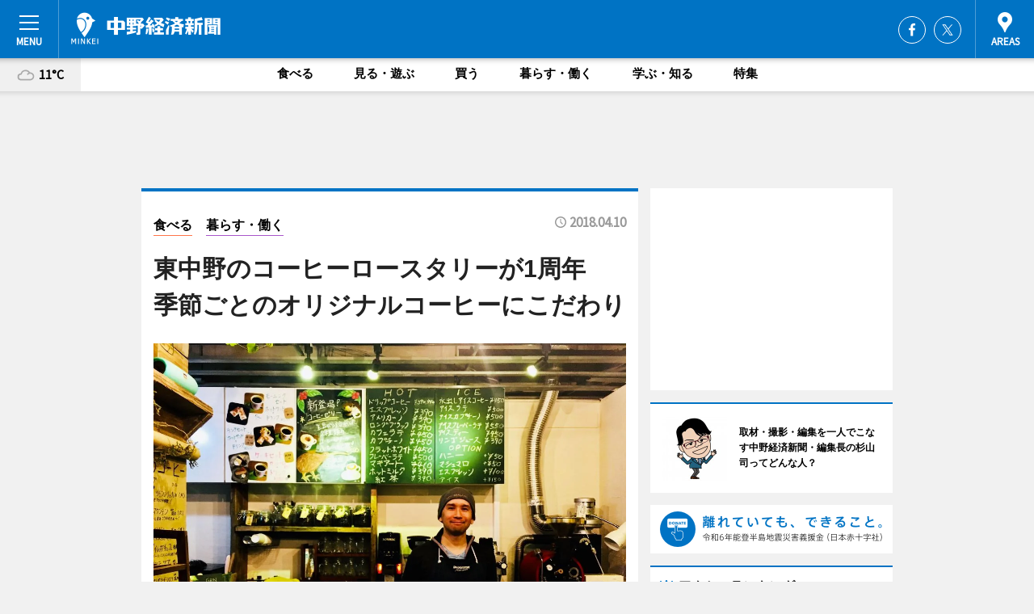

--- FILE ---
content_type: text/html; charset=utf-8
request_url: https://nakano.keizai.biz/headline/1397/
body_size: 67953
content:
<!DOCTYPE HTML>
<html>
<head>
<meta http-equiv="Content-Type" content="text/html; charset=utf-8">
<meta name="viewport" content="width=device-width,initial-scale=1,minimum-scale=1,maximum-scale=1,user-scalable=no">
<title>東中野のコーヒーロースタリーが1周年　季節ごとのオリジナルコーヒーにこだわり - 中野経済新聞</title>

<meta name="keywords" content="中野,中野区,経済,新聞,ニュース,カルチャー">
<meta name="description" content="JR東中野駅北側線路沿いのコーヒー専門店「ITSUKI Coffee Roastery（イツキ・コーヒー・ロースタリー）」（中野区東中野4、TEL 03-5937-5757）が4月10日、オープン1周年を迎えた。">
<meta property="fb:app_id" content="446939398722700">
<meta property="fb:admins" content="100001334499453">
<meta property="og:site_name" content="中野経済新聞">
<meta property="og:locale" content="ja_JP">
<meta property="og:type" content="article">
<meta name="twitter:card" content="summary_large_image">
<meta name="twitter:site" content="@minkei">
<meta property="og:title" content="東中野のコーヒーロースタリーが1周年　季節ごとのオリジナルコーヒーにこだわり">
<meta name="twitter:title" content="東中野のコーヒーロースタリーが1周年　季節ごとのオリジナルコーヒーにこだわり">
<link rel="canonical" href="https://nakano.keizai.biz/headline/1397/">
<meta property="og:url" content="https://nakano.keizai.biz/headline/1397/">
<meta name="twitter:url" content="https://nakano.keizai.biz/headline/1397/">
<meta property="og:description" content="JR東中野駅北側線路沿いのコーヒー専門店「ITSUKI Coffee Roastery（イツキ・コーヒー・ロースタリー）」（中野区東中野4、TEL 03-5937-5757）が4月10日、オープン1周年を迎えた。">
<meta name="twitter:description" content="JR東中野駅北側線路沿いのコーヒー専門店「ITSUKI Coffee Roastery（イツキ・コーヒー・ロースタリー）」（中野区東中野4、TEL 03-5937-5757）が4月10日、オープン1周年を迎えた。">
<meta property="og:image" content="https://images.keizai.biz/nakano_keizai/headline/1523310869_photo.jpg">
<meta name="twitter:image" content="https://images.keizai.biz/nakano_keizai/headline/1523310869_photo.jpg">
<link href="https://images.keizai.biz/favicon.ico" rel="shortcut icon">
<link href="https://ex.keizai.biz/common.8.3.0/css.1.0.6/common.min.css?1770036984" rel="stylesheet" type="text/css">
<link href="https://ex.keizai.biz/common.8.3.0/css.1.0.6/single.min.css?1770036984" rel="stylesheet" type="text/css">
<link href="https://nakano.keizai.biz/css/style.css" rel="stylesheet" type="text/css">
<link href="https://ex.keizai.biz/common.8.3.0/css.1.0.6/all.min.css" rel="stylesheet" type="text/css">
<link href="https://fonts.googleapis.com/css?family=Source+Sans+Pro" rel="stylesheet">
<link href="https://cdn.jsdelivr.net/npm/yakuhanjp@3.0.0/dist/css/yakuhanjp.min.css" rel=”preload” as="stylesheet" type="text/css">
<link href="https://ex.keizai.biz/common.8.3.0/css.1.0.6/print.min.css" media="print" rel="stylesheet" type="text/css">
<script>
var microadCompass = microadCompass || {};
microadCompass.queue = microadCompass.queue || [];
</script>
<script charset="UTF-8" src="//j.microad.net/js/compass.js" onload="new microadCompass.AdInitializer().initialize();" async></script>
<script type="text/javascript">
var PWT={};
var pbjs = pbjs || {};
pbjs.que = pbjs.que || [];
var googletag = googletag || {};
googletag.cmd = googletag.cmd || [];
var gptRan = false;
PWT.jsLoaded = function(){
    if(!location.hostname.match(/proxypy.org|printwhatyoulike.com/)){
        loadGPT();
    }
};
var loadGPT = function(){
    if (!gptRan) {
        gptRan = true;
        var gads = document.createElement('script');
        var useSSL = 'https:' == document.location.protocol;
        gads.src = (useSSL ? 'https:' : 'http:') + '//securepubads.g.doubleclick.net/tag/js/gpt.js';
        gads.async = true;
        var node = document.getElementsByTagName('script')[0];
        node.parentNode.insertBefore(gads, node);
        var pbjsEl = document.createElement("script");
        pbjsEl.type = "text/javascript";
        pbjsEl.src = "https://anymind360.com/js/2131/ats.js";
        var pbjsTargetEl = document.getElementsByTagName("head")[0];
        pbjsTargetEl.insertBefore(pbjsEl, pbjsTargetEl.firstChild);
    }
};
setTimeout(loadGPT, 500);
</script>
<script type="text/javascript">
(function() {
var purl = window.location.href;
var url = '//ads.pubmatic.com/AdServer/js/pwt/157255/3019';
var profileVersionId = '';
if(purl.indexOf('pwtv=')>0){
    var regexp = /pwtv=(.*?)(&|$)/g;
    var matches = regexp.exec(purl);
    if(matches.length >= 2 && matches[1].length > 0){
    profileVersionId = '/'+matches[1];
    }
}
var wtads = document.createElement('script');
wtads.async = true;
wtads.type = 'text/javascript';
wtads.src = url+profileVersionId+'/pwt.js';
var node = document.getElementsByTagName('script')[0];
node.parentNode.insertBefore(wtads, node);
})();
</script>
<script>
window.gamProcessed = false;
window.gamFailSafeTimeout = 5e3;
window.reqGam = function () {
    if (!window.gamProcessed) {
        window.gamProcessed = true;
        googletag.cmd.push(function () {
            googletag.pubads().refresh();
        });
    }
};
setTimeout(function () {
    window.reqGam();
}, window.gamFailSafeTimeout);
var googletag = googletag || {};
googletag.cmd = googletag.cmd || [];
googletag.cmd.push(function(){
let issp = false;
let hbSlots = new Array();
let amznSlots = new Array();
const ua = window.navigator.userAgent.toLowerCase();
if (ua.indexOf('iphone') > 0 || ua.indexOf('ipod') > 0 || ua.indexOf('android') > 0 && ua.indexOf('mobile') > 0) {
    issp = true;
}
if (issp === true) {
    amznSlots.push(googletag.defineSlot('/159334285/sp_nakano_header_1st', [[320, 100], [320, 50]], 'div-gpt-ad-1576055139196-0').addService(googletag.pubads()));
    hbSlots.push(googletag.defineSlot('/159334285/sp_nakano_list_1st', [[336, 280], [300, 250], [320, 100], [320, 50], [200, 200], 'fluid'], 'div-gpt-ad-1580717788210-0').addService(googletag.pubads()));
    hbSlots.push(googletag.defineSlot('/159334285/sp_nakano_inarticle', ['fluid', [300, 250], [336, 280], [320, 180], [1, 1]], 'div-gpt-ad-1576055195029-0').addService(googletag.pubads()));
    hbSlots.push(googletag.defineSlot('/159334285/sp_nakano_footer_1st', ['fluid', [300, 250], [336, 280], [320, 100], [320, 50], [200, 200]], 'div-gpt-ad-1576055033248-0').addService(googletag.pubads()));
    hbSlots.push(googletag.defineSlot('/159334285/sp_nakano_footer_2nd', [[300, 250], 'fluid', [336, 280], [320, 180], [320, 100], [320, 50], [200, 200]], 'div-gpt-ad-1576037774006-0').addService(googletag.pubads()));
    hbSlots.push(googletag.defineSlot('/159334285/sp_nakano_footer_3rd', [[300, 250], [336, 280], [320, 100], [320, 50], [200, 200], 'fluid'], 'div-gpt-ad-1576055085577-0').addService(googletag.pubads()));
    hbSlots.push(googletag.defineSlot('/159334285/sp_nakano_overlay', [320, 50], 'div-gpt-ad-1584427815478-0').addService(googletag.pubads()));
    hbSlots.push(googletag.defineSlot('/159334285/sp_nakano_infeed_1st', ['fluid', [320, 100], [300, 100]], 'div-gpt-ad-1580370696425-0').addService(googletag.pubads()));
    hbSlots.push(googletag.defineSlot('/159334285/sp_nakano_infeed_2st', [[300, 100], 'fluid', [320, 100]], 'div-gpt-ad-1580370846543-0').addService(googletag.pubads()));
    hbSlots.push(googletag.defineSlot('/159334285/sp_nakano_infeed_3rd', [[300, 100], 'fluid', [320, 100]], 'div-gpt-ad-1580370937978-0').addService(googletag.pubads()));
} else {
    amznSlots.push(googletag.defineSlot('/159334285/pc_nakano_header_1st', [[728, 90], [750, 100], [970, 90]], 'div-gpt-ad-1576054393576-0').addService(googletag.pubads()));
    amznSlots.push(googletag.defineSlot('/159334285/pc_nakano_right_1st', ['fluid', [300, 250]], 'div-gpt-ad-1576054711791-0').addService(googletag.pubads()));
    hbSlots.push(googletag.defineSlot('/159334285/pc_nakano_right_2nd', ['fluid', [300, 250], [200, 200]], 'div-gpt-ad-1576054772252-0').addService(googletag.pubads()));
    hbSlots.push(googletag.defineSlot('/159334285/pc_nakano_inarticle', ['fluid', [300, 250], [336, 280]], 'div-gpt-ad-1576054895453-0').addService(googletag.pubads()));
    hbSlots.push(googletag.defineSlot('/159334285/pc_nakano_right_3rd', [[300, 250], 'fluid', [300, 600], [160, 600], [200, 200]], 'div-gpt-ad-1576054833870-0').addService(googletag.pubads()));
    amznSlots.push(googletag.defineSlot('/159334285/pc_nakano_left_1st', ['fluid', [300, 250]], 'div-gpt-ad-1576037145616-0'). addService(googletag.pubads()));
    hbSlots.push(googletag.defineSlot('/159334285/pc_nakano_infeed_1st', ['fluid'], 'div-gpt-ad-1580370696425-0').addService(googletag.pubads()));
    hbSlots.push(googletag.defineSlot('/159334285/pc_nakano_infeed_2st', ['fluid'], 'div-gpt-ad-1580370846543-0').addService(googletag.pubads()));
    hbSlots.push(googletag.defineSlot('/159334285/pc_nakano_infeed_3rd', ['fluid'], 'div-gpt-ad-1580370937978-0').addService(googletag.pubads()));
}

const interstitialSlot = googletag.defineOutOfPageSlot('/159334285/nakano_interstitial', googletag.enums.OutOfPageFormat.INTERSTITIAL);
if (interstitialSlot) amznSlots.push(interstitialSlot.addService(googletag.pubads()));
if (!googletag.pubads().isInitialLoadDisabled()) {
    googletag.pubads().disableInitialLoad();
}
googletag.pubads().enableSingleRequest();
googletag.pubads().collapseEmptyDivs();
googletag.enableServices();
googletag.pubads().refresh(amznSlots);
googletag.pubads().addEventListener('slotRequested', function(event) {
var elemId = event.slot.getSlotElementId();
for (var i = 0; i < hbSlots.length; i++) {
    if (hbSlots[i].getSlotElementId() == elemId) {
        window.gamProcessed = true;
    }
}
});
});
</script>
<script async src="//pagead2.googlesyndication.com/pagead/js/adsbygoogle.js"></script>
<script src="https://cdn.gmossp-sp.jp/ads/receiver.js"></script>
<script type="text/javascript">
window._taboola = window._taboola || [];
_taboola.push({article:'auto'});
! function(e, f, u, i) {
if (!document.getElementById(i)) {
e.async = 1;
e.src = u;
e.id = i;
f.parentNode.insertBefore(e, f);
}
}(document.createElement('script'),
document.getElementsByTagName('script')[0],
'//cdn.taboola.com/libtrc/minkeijapan-network/loader.js',
'tb_loader_script');
if (window.performance && typeof window.performance.mark == 'function')
{window.performance.mark('tbl_ic');}
</script>
</head>
<body>

<div id="wrap">
<div id="header">
<div class="inner">
<div id="menuBtn"><span></span></div>
<h1 class="logo"><a href="https://nakano.keizai.biz/">中野経済新聞</a></h1>
<div id="areasBtn"><span></span></div>
<ul class="sns">
<li class="fb"><a href="https://www.facebook.com/nakanokeizai" target="_blank">Facebook</a></li><li class="tw"><a href="https://twitter.com/nakanokeizai" target="_blank">Twitter</a></li></ul>
</div>
</div>
<div id="gNavi">
<div id="weather"><a href="https://nakano.keizai.biz/weather/"><img src="https://images.keizai.biz/img/weather/200.svg" alt=""><span>11°C</span></a></div>
<div class="link">
<ul>
<li><a href="https://nakano.keizai.biz/gourmet/archives/1/">食べる</a></li>
<li><a href="https://nakano.keizai.biz/play/archives/1/">見る・遊ぶ</a></li>
<li><a href="https://nakano.keizai.biz/shopping/archives/1/">買う</a></li>
<li><a href="https://nakano.keizai.biz/life/archives/1/">暮らす・働く</a></li>
<li><a href="https://nakano.keizai.biz/study/archives/1/">学ぶ・知る</a></li>
<li><a href="https://nakano.keizai.biz/special/archives/1/">特集</a></li>
</ul>
</div>
</div>
<div id="topBnr">
<script>
const spw = 430;
const hbnr = document.createElement('div');
const cbnr = document.createElement('div');
if (screen.width <= spw) {
    hbnr.classList.add("bnrW320");
    cbnr.setAttribute('id', 'div-gpt-ad-1576055139196-0');
} else {
    hbnr.classList.add("bnrWPC");
    cbnr.setAttribute('id', 'div-gpt-ad-1576054393576-0');
}
hbnr.appendChild(cbnr);
document.currentScript.parentNode.appendChild(hbnr);
if (screen.width <= spw) {
    googletag.cmd.push(function() { googletag.display('div-gpt-ad-1576055139196-0'); });
} else {
    googletag.cmd.push(function() { googletag.display('div-gpt-ad-1576054393576-0'); });
}
</script>
</div>

<div id="container">
<div class="contents" id="topBox">
<div class="box">
<div class="ttl">
<span class="gourmet"><a href="https://nakano.keizai.biz/gourmet/archives/1/">食べる</a></span>
<span class="life"><a href="https://nakano.keizai.biz/life/archives/1/">暮らす・働く</a></span>
<time>2018.04.10</time>
<h1>東中野のコーヒーロースタリーが1周年　季節ごとのオリジナルコーヒーにこだわり</h1>
</div>
<div class="main">
<img src="https://images.keizai.biz/nakano_keizai/headline/1523310869_photo.jpg" alt="店主の阿部正樹さんと店内">
<h2>店主の阿部正樹さんと店内</h2>
</div>
<div class="gallery">
<ul>
<li>
<a href="https://nakano.keizai.biz/photoflash/2612/"><img src="https://images.keizai.biz/nakano_keizai/photonews/1523310643.jpg" alt=""></a>
</li>
</ul>
</div>
<script>var _puri = "https://nakano.keizai.biz/headline/1397/";</script>
<div class="snsArea">
<ul>
<li class="fb"><a href="https://www.facebook.com/share.php?u=https://nakano.keizai.biz/headline/1397/" class="popup" target="_blank"></a><span id="fb_count"><p id="fb_count_num">64</p></span></li>
<li class="tw"><a href="https://twitter.com/intent/tweet?url=https://nakano.keizai.biz/headline/1397/&text=東中野のコーヒーロースタリーが1周年　季節ごとのオリジナルコーヒーにこだわり" class="popup" target="_blank"></a></li>
<li class="line"><a href="https://line.me/R/msg/text/?%E6%9D%B1%E4%B8%AD%E9%87%8E%E3%81%AE%E3%82%B3%E3%83%BC%E3%83%92%E3%83%BC%E3%83%AD%E3%83%BC%E3%82%B9%E3%82%BF%E3%83%AA%E3%83%BC%E3%81%8C1%E5%91%A8%E5%B9%B4%E3%80%80%E5%AD%A3%E7%AF%80%E3%81%94%E3%81%A8%E3%81%AE%E3%82%AA%E3%83%AA%E3%82%B8%E3%83%8A%E3%83%AB%E3%82%B3%E3%83%BC%E3%83%92%E3%83%BC%E3%81%AB%E3%81%93%E3%81%A0%E3%82%8F%E3%82%8A%0d%0ahttps%3A%2F%2Fnakano.keizai.biz%2Fheadline%2F1397%2F" class="popup" target="_blank"></a></li>
<li class="htn"><a href="http://b.hatena.ne.jp/entry/https://nakano.keizai.biz/headline/1397/" target="_blank"></a><span id="htn_count">&nbsp;</span></li>
</ul>
</div>
<div class="txt">
<div class="img">
<p>　JR東中野駅北側線路沿いのコーヒー専門店「ITSUKI Coffee Roastery（イツキ・コーヒー・ロースタリー）」（中野区東中野4、TEL <a href="tel:0359375757">03-5937-5757</a>）が4月10日、オープン1周年を迎えた。</p>
<p><a href="https://nakano.keizai.biz/photoflash/2612/" class="photo">（関連フォト）店舗外観</a></p>
<div class="bnr">
<script>
const _bnr = document.createElement('div');
if (screen.width <= spw) {
  _bnr.setAttribute('id', 'div-gpt-ad-1576055195029-0');
} else {
  _bnr.setAttribute('id', 'div-gpt-ad-1576054895453-0');
}
document.currentScript.parentNode.appendChild(_bnr);
if (screen.width <= spw) {
  googletag.cmd.push(function() { googletag.display('div-gpt-ad-1576055195029-0'); });
} else {
  googletag.cmd.push(function() { googletag.display('div-gpt-ad-1576054895453-0'); });
}
</script>
<span>［広告］</span></div>
<p>　焙煎（ばいせん）機で豆を焙煎してコーヒーを提供する同店。店主の阿部正樹さんは「直接お客さまのほっとする姿を見渡せるくらいの自分の店をいつか持ちたいと思っていた。本当に小さな店だが、自分の目が行き届くサイズにこだわった」という。席数は、カウンター5席、テーブル6席。コーヒー生豆はエチオピア、グアテマラ、コロンビア、ケニア、タンザニア、インドネシアなどから仕入れる。</p>
<p>　コーヒーメニューは、「ドリップコーヒー」（390円）、「カフェラテ」「カプチーノ」「水だしアイスコーヒー」（以上450円）などの定番メニューのほか、「さくらのラテ」「ティラミスラテ」（以上580円）など季節にあったコーヒーも提供する。「コーヒー豆の種類はたくさんあって、好みも人それぞれ。一人ずつ好みの味を聞き、その人に合ったコーヒーを提案することを心掛けている」と阿部さん。そのほかのドリンクメニューは「紅茶」（390円）や「フラットホワイト」（450円）など。</p>
<p>　フードニューは、定番メニューの「ホットサンド」（300円～350円）や「パウンドケーキ」（190円）のほか、「カレードリア」（700円）や「コーヒーゼリー」（580円）なども用意する。</p>
<p>　阿部さんは「屋号にあるITSUKI（＝樹）に寄り添うフクロウのように、地域のお客さまが落ち着いてコーヒーを味わえるような場づくりを目指していく。季節感を味わえるようなメニュー作りも意識している。この場所で英気を養って、次のアクションを起こす活力になれば」と話す。「地域のお花屋さんとコラボしたイベント、音楽イベントなども行っていて、これからさらに地域のつながりづくりや活性化にも尽力していきたい」とも。</p>
<p>　開店時間は8時～20時（土曜・日曜・祝日は9時～19時）。木曜定休。</p>
</div>
</div>
<ul class="btnList article">
<li class="send"><a href="https://nakano.keizai.biz/mapnews/1397/">地図を見る</a></li>
</ul>
</div>
<div class="box">
<ul class="thumb related">
<li class="link"><div class="sdbox"><a href="https://twitter.com/itsukicoffee" target="_blank" class="win">「ITSUKI Coffee Roastery」twitter</a></div></li>
<li class="gourmet">
<a href="https://nakano.keizai.biz/headline/1383/">
<div class="img"><img src="https://images.keizai.biz/nakano_keizai/thumbnail/1521151030_mini.jpg" alt=""></div>
<div class="relbox">
<span>食べる</span>
<h3>東中野に洋風居酒屋 豚肉料理中心に、自家製ソーセージや臓物煮込みも（中野経済新聞）</h3>
</div>
</a>
</li>
</ul>
<ul class="thumb related nb">
<li class="gourmet">
<a href="https://nakano.keizai.biz/headline/1373/">
<div class="img"><img src="https://images.keizai.biz/nakano_keizai/thumbnail/1519893259_mini.jpg" alt=""></div>
<div class="relbox">
<span>食べる</span>
<h3>東中野にそうめん居酒屋新店 「半田」「三輪」など日本各地の手延べそうめん売りに（中野経済新聞）</h3>
</div>
</a>
</li>
<li class="play">
<a href="https://nakano.keizai.biz/headline/1363/">
<div class="img"><img src="https://images.keizai.biz/nakano_keizai/thumbnail/1518733013_mini.jpg" alt=""></div>
<div class="relbox">
<span>見る・遊ぶ</span>
<h3>ポレポレ東中野で木村文洋監督映画「息衝く」上映 過去作品特別上映ウイークも（中野経済新聞）</h3>
</div>
</a>
</li>
</ul>
<ul class="thumb related nb">
<li class="gourmet">
<a href="https://nakano.keizai.biz/headline/1361/">
<div class="img"><img src="https://images.keizai.biz/nakano_keizai/thumbnail/1518532535_mini.jpg" alt=""></div>
<div class="relbox">
<span>食べる</span>
<h3>落合駅近くのラーメン店「人間ばんざい」が1周年 研究重ねた「にぼしみそ」に自信（中野経済新聞）</h3>
</div>
</a>
</li>
</ul>
<ul class="snsList">
<li>
<a href="https://twitter.com/share" class="twitter-share-button popup" data-url="https://nakano.keizai.biz/headline/1397/" data-text="東中野のコーヒーロースタリーが1周年　季節ごとのオリジナルコーヒーにこだわり" data-lang="ja"></a><script>!function(d,s,id){var js,fjs=d.getElementsByTagName(s)[0],p='https';if(!d.getElementById(id)){js=d.createElement(s);js.id=id;js.src=p+'://platform.twitter.com/widgets.js';fjs.parentNode.insertBefore(js,fjs);}}(document, 'script', 'twitter-wjs');</script>
</li>
<li>
<div id="fb-root"></div>
<script async defer crossorigin="anonymous" src="https://connect.facebook.net/ja_JP/sdk.js#xfbml=1&version=v9.0&appId=446939398722700&autoLogAppEvents=1" nonce="mlP5kZZA"></script>
<div class="fb-share-button" data-href="https://nakano.keizai.biz/headline/1397/" data-layout="button_count" data-size="small"><a target="_blank" href="https://www.facebook.com/sharer/sharer.php?u=https%3A%2F%2Fnakano.keizai.biz%2Fheadline%2F1397%2F&amp;src=sdkpreparse" class="fb-xfbml-parse-ignore">シェア</a></div>
</li>
<li>
<div class="line-it-button" data-lang="ja" data-type="share-a" data-url="https://nakano.keizai.biz/headline/1397/" style="display: none;"></div>
<script src="https://d.line-scdn.net/r/web/social-plugin/js/thirdparty/loader.min.js" async="async" defer="defer"></script>
</li>
<li>
<a href="http://b.hatena.ne.jp/entry/" class="hatena-bookmark-button" data-hatena-bookmark-layout="basic-label-counter" data-hatena-bookmark-lang="ja" data-hatena-bookmark-height="20" title="はてなブックマークに追加"><img src="https://b.st-hatena.com/images/entry-button/button-only@2x.png" alt="はてなブックマークに追加" width="20" height="20" style="border: none;" /></a><script type="text/javascript" src="https://b.st-hatena.com/js/bookmark_button.js" charset="utf-8" async="async"></script>
</li>
</ul>
<div class="pager">
<ul>
<li class="prev"><a href="https://nakano.keizai.biz/headline/1396/"><span>前の記事</span></a></li><li class="next"><a href="https://nakano.keizai.biz/headline/1398/"><span>次の記事</span></a></li></ul>
</div>
</div>
</div>
<div class="box" style="text-align: center;">
<div id="middleBnr" class="box bnr">
<script>
if (screen.width <= spw) {
    const _cMiddleBnr = document.createElement('div');
    _cMiddleBnr.setAttribute('id', 'div-gpt-ad-1580717788210-0');
    document.currentScript.parentNode.appendChild(_cMiddleBnr);
    googletag.cmd.push(function() { googletag.display('div-gpt-ad-1580717788210-0'); });
}
</script>

</div>
</div>
<div id="info">
<div id="category">

<div class="box special">
<div class="ttl"><h2>特集</h2></div>
<ul class="thumbB">
<li>
<a href="https://nakano.keizai.biz/column/2/">
<div class="img"><img class="lazy" src="https://images.keizai.biz/img/extras/noimage.png" data-src="https://nakano.keizai.biz/img/column/1419597286/1419597808index.jpg" alt="ブシロード木谷社長「目指すはカードゲーム世界一」
　　※聞き手＝中野経済新聞編集長 杉山司"></div>
<div class="block">
<span>インタビュー</span>
<h3>ブシロード木谷社長「目指すはカードゲーム世界一」<br />
　　※聞き手＝中野経済新聞編集長 杉山司</h3>
</div>
</a>
</li>
</ul>
<div class="more"><a href="https://nakano.keizai.biz/special/archives/1/"><span>もっと見る</span></a></div>
</div>
<div class="box latestnews">
<div class="ttl"><h2>最新ニュース</h2></div>
<div class="thumbA">
<a href="https://nakano.keizai.biz/headline/3261/">
<div class="img">
<img src="https://images.keizai.biz/nakano_keizai/headline/1769981631_photo.jpg" alt="">
</div>
<span>食べる</span>
<h3>中野マルイのイベントスペースに期間限定「バレンタインマルシェ」</h3>
<p>中野駅南口の中野マルイ（中野区中野3）で1月30日、「バレンタインマルシェ」が始まった。</p>
</a>
</div>
<ul class="thumbC">
<li>
<a href="https://nakano.keizai.biz/headline/3260/">
<div class="img">
<img src="https://images.keizai.biz/nakano_keizai/thumbnail/1769720779_mini.jpg" alt="">
</div>
<div class="block">
<span>食べる</span><h3>中野区役所ソトニワで「キッチンカーフェス」　けん玉体験やクイズラリーも</h3>
</div>
</a>
</li>
<li>
<a href="https://nakano.keizai.biz/headline/3259/">
<div class="img">
<img src="https://images.keizai.biz/nakano_keizai/thumbnail/1769636860_mini.jpg" alt="">
</div>
<div class="block">
<span>見る・遊ぶ</span><h3>男性俳優だけの「劇団スタジオライフ」が「レッジと過ごした甘い夜」公演</h3>
</div>
</a>
</li>
<li>
<a href="https://nakano.keizai.biz/headline/3258/">
<div class="img">
<img src="https://images.keizai.biz/nakano_keizai/thumbnail/1769552044_mini.jpg" alt="">
</div>
<div class="block">
<span>食べる</span><h3>中野駅南口にチャーシュー丼専門店「チャ丼」　バーのランチ時間に別屋号で</h3>
</div>
</a>
</li>
<li>
<a href="https://nakano.keizai.biz/headline/3257/">
<div class="img">
<img src="https://images.keizai.biz/nakano_keizai/thumbnail/1769466620_mini.jpg" alt="">
</div>
<div class="block">
<span>学ぶ・知る</span><h3>中野区観光協会ホームページがリニューアル　キャッチコピーは「ブラナカ」</h3>
</div>
</a>
</li>
<li>
<a href="https://nakano.keizai.biz/headline/3256/">
<div class="img">
<img src="https://images.keizai.biz/nakano_keizai/thumbnail/1769379117_mini.jpg" alt="">
</div>
<div class="block">
<span>見る・遊ぶ</span><h3>中野駅南口・桃園稲荷前で「行灯祭」　あんどんや花手水、つきたて餅の販売も</h3>
</div>
</a>
</li>
<li id="_ads">
<div id='div-gpt-ad-1580370696425-0'>
<script>
googletag.cmd.push(function() { googletag.display('div-gpt-ad-1580370696425-0'); });
</script>
</div>
</li>

</ul>
<div class="more"><a href="https://nakano.keizai.biz/headline/archives/1/"><span>もっと見る</span></a></div>
</div>
<div class="box">
<div id="taboola-below-article-thumbnails"></div>
<script type="text/javascript">
window._taboola = window._taboola || [];
_taboola.push({
mode: 'thumbnails-a',
container: 'taboola-below-article-thumbnails',
placement: 'Below Article Thumbnails',
target_type: 'mix'
});
</script>
</div>
<div class="box gourmet">
<div class="ttl"><h2>食べる</h2></div>
<div class="thumbA">
<a href="https://nakano.keizai.biz/headline/3261/">
<div class="img"><img class="lazy" src="https://images.keizai.biz/img/extras/noimage.png" data-src="https://images.keizai.biz/nakano_keizai/headline/1769981631_photo.jpg" alt=""></div>
<span>食べる</span>
<h3>中野マルイのイベントスペースに期間限定「バレンタインマルシェ」</h3>
<p>中野駅南口の中野マルイ（中野区中野3）で1月30日、「バレンタインマルシェ」が始まった。</p>
</a>
</div>
<ul class="thumbC">
<li>
<a href="https://nakano.keizai.biz/headline/3260/">
<div class="img"><img class="lazy" src="https://images.keizai.biz/img/extras/noimage.png" data-src="https://images.keizai.biz/nakano_keizai/headline/1769720779.jpg" alt=""></div>
<div class="block">
<span>食べる</span>
<h3>中野区役所ソトニワで「キッチンカーフェス」　けん玉体験やクイズラリーも</h3>
</div>
</a>
</li>
<li>
<a href="https://nakano.keizai.biz/headline/3258/">
<div class="img"><img class="lazy" src="https://images.keizai.biz/img/extras/noimage.png" data-src="https://images.keizai.biz/nakano_keizai/headline/1769552044.jpg" alt=""></div>
<div class="block">
<span>食べる</span>
<h3>中野駅南口にチャーシュー丼専門店「チャ丼」　バーのランチ時間に別屋号で</h3>
</div>
</a>
</li>
<li>
<a href="https://nakano.keizai.biz/headline/3240/">
<div class="img"><img class="lazy" src="https://images.keizai.biz/img/extras/noimage.png" data-src="https://images.keizai.biz/nakano_keizai/headline/1766522138.jpg" alt=""></div>
<div class="block">
<span>食べる</span>
<h3>中野駅南口「中野五差路」近くに炭火焼き新店　「大人のたまり場」合言葉に</h3>
</div>
</a>
</li>
<li id="_ads15">
<div id='div-gpt-ad-1580370846543-0'>
<script>
googletag.cmd.push(function() { googletag.display('div-gpt-ad-1580370846543-0'); });
</script>
</div>
</li>

</ul>
<div class="more"><a href="https://nakano.keizai.biz/gourmet/archives/1/"><span>もっと見る</span></a></div>
</div>
<script>
if (screen.width <= spw) {
    const _bnr = document.createElement('div');
    const _cbnr = document.createElement('div');
    _bnr.classList.add('box', 'oauth', 'sp');
    _cbnr.setAttribute('id', 'div-gpt-ad-1580370696425-0');
    _bnr.appendChild(_cbnr);
    document.currentScript.parentNode.appendChild(_bnr);
    googletag.cmd.push(function() { googletag.display('div-gpt-ad-1580370696425-0'); });
}
</script>
<div class="box play">
<div class="ttl"><h2>見る・遊ぶ</h2></div>
<div class="thumbA">
<a href="https://nakano.keizai.biz/headline/3259/">
<div class="img"><img class="lazy" src="https://images.keizai.biz/img/extras/noimage.png" data-src="https://images.keizai.biz/nakano_keizai/headline/1769636860_photo.jpg" alt=""></div>
<span>見る・遊ぶ</span>
<h3>男性俳優だけの「劇団スタジオライフ」が「レッジと過ごした甘い夜」公演</h3>
<p>俳優が男性だけの劇団スタジオライフが2月5日から、本拠地「ウエストエンドスタジオ」（中野区新井5）で「My Night with Reg～レッジと過ごした甘い夜～」を上演する。</p>
</a>
</div>
<ul class="thumbC">
<li>
<a href="https://nakano.keizai.biz/headline/3256/">
<div class="img"><img class="lazy" src="https://images.keizai.biz/img/extras/noimage.png" data-src="https://images.keizai.biz/nakano_keizai/headline/1769379117.jpg" alt=""></div>
<div class="block">
<span>見る・遊ぶ</span>
<h3>中野駅南口・桃園稲荷前で「行灯祭」　あんどんや花手水、つきたて餅の販売も</h3>
</div>
</a>
</li>
<li>
<a href="https://nakano.keizai.biz/headline/3255/">
<div class="img"><img class="lazy" src="https://images.keizai.biz/img/extras/noimage.png" data-src="https://images.keizai.biz/nakano_keizai/headline/1769119376.jpg" alt=""></div>
<div class="block">
<span>見る・遊ぶ</span>
<h3>「じみへん」など東中野駅周辺のバー5店舗で合同音楽フェス　節目の10回目</h3>
</div>
</a>
</li>
<li>
<a href="https://nakano.keizai.biz/headline/3254/">
<div class="img"><img class="lazy" src="https://images.keizai.biz/img/extras/noimage.png" data-src="https://images.keizai.biz/nakano_keizai/headline/1769033402.jpg" alt=""></div>
<div class="block">
<span>見る・遊ぶ</span>
<h3>なかのユースオーケストラ「なかオケ」、中野区役所でお披露目コンサート</h3>
</div>
</a>
</li>
<li id="_ads25">
<div id='div-gpt-ad-1580370937978-0'>
<script>
googletag.cmd.push(function() { googletag.display('div-gpt-ad-1580370937978-0'); });
</script>
</div>
</li>

</ul>
<div class="more"><a href="https://nakano.keizai.biz/play/archives/1/"><span>もっと見る</span></a></div>
</div>
<script>
if (screen.width <= spw) {
    const _bnr = document.createElement('div');
    const _cbnr = document.createElement('div');
    _bnr.classList.add('rb', 'sp');
    _cbnr.setAttribute('id', 'div-gpt-ad-1576037774006-0');
    _bnr.appendChild(_cbnr);
    document.currentScript.parentNode.appendChild(_bnr);
    googletag.cmd.push(function() { googletag.display('div-gpt-ad-1576037774006-0'); });
}
</script>
<div class="box study">
<div class="ttl"><h2>学ぶ・知る</h2></div>
<div class="thumbA">
<a href="https://nakano.keizai.biz/headline/3257/">
<div class="img"><img class="lazy" src="https://images.keizai.biz/img/extras/noimage.png" data-src="https://images.keizai.biz/nakano_keizai/headline/1769466620_photo.jpg" alt=""></div>
<span>学ぶ・知る</span>
<h3>中野区観光協会ホームページがリニューアル　キャッチコピーは「ブラナカ」</h3>
<p>中野区観光協会の公式ホームページが1月19日にリニューアルオープンした。</p>
</a>
</div>
<ul class="thumbC">
<li>
<a href="https://nakano.keizai.biz/headline/3253/">
<div class="img"><img class="lazy" src="https://images.keizai.biz/img/extras/noimage.png" data-src="https://images.keizai.biz/nakano_keizai/headline/1768948397.jpg" alt=""></div>
<div class="block">
<span>学ぶ・知る</span>
<h3>なかのZEROで「平和のつどい」　コンサートや「平和の旅」報告会も</h3>
</div>
</a>
</li>
<li>
<a href="https://nakano.keizai.biz/headline/3250/">
<div class="img"><img class="lazy" src="https://images.keizai.biz/img/extras/noimage.png" data-src="https://images.keizai.biz/nakano_keizai/headline/1768513369.jpg" alt=""></div>
<div class="block">
<span>学ぶ・知る</span>
<h3>中野・ギャラリー冬青で浅井愼平さん作品展　写真やグラス作品など展示販売</h3>
</div>
</a>
</li>
<li>
<a href="https://nakano.keizai.biz/headline/3249/">
<div class="img"><img class="lazy" src="https://images.keizai.biz/img/extras/noimage.png" data-src="https://images.keizai.biz/nakano_keizai/headline/1768430934.jpg" alt=""></div>
<div class="block">
<span>学ぶ・知る</span>
<h3>中野駅周辺で街中アール・ブリュット展　コラボスイーツやアートラリー企画も</h3>
</div>
</a>
</li>
<li>
<a href="https://nakano.keizai.biz/headline/3248/">
<div class="img"><img class="lazy" src="https://images.keizai.biz/img/extras/noimage.png" data-src="https://images.keizai.biz/nakano_keizai/headline/1768341453.jpg" alt=""></div>
<div class="block">
<span>学ぶ・知る</span>
<h3>なかのZEROで新春能　小島英明さんの能「鶴亀」や野村萬斎さんの狂言も</h3>
</div>
</a>
</li>

</ul>
<div class="more"><a href="https://nakano.keizai.biz/study/archives/1/"><span>もっと見る</span></a></div>
</div>
<script>
if (screen.width <= spw) {
    const _bnr = document.createElement('div');
    const _cbnr = document.createElement('div');
    _bnr.classList.add('rb', 'sp', 'thd');
    _cbnr.setAttribute('id', 'div-gpt-ad-1576055085577-0');
    _bnr.appendChild(_cbnr);
    document.currentScript.parentNode.appendChild(_bnr);
    googletag.cmd.push(function() { googletag.display('div-gpt-ad-1576055085577-0'); });
}
</script>
<div class="box life hdSP">
<div class="ttl"><h2>暮らす・働く</h2></div>
<div class="thumbA">
<a href="https://nakano.keizai.biz/headline/3252/">
<div class="img"><img class="lazy" src="https://images.keizai.biz/img/extras/noimage.png" data-src="https://images.keizai.biz/nakano_keizai/headline/1768861540_photo.jpg" alt=""></div>
<span>暮らす・働く</span>
<h3>沼袋・セ木口画室で写真家・井岡今日子さんの「貴州省写真展と茶文化講座」</h3>
<p>写真家・井岡今日子さんの貴州省写真展と茶文化講座「時の流れ､貴州省新年の風」が1月19日、沼袋駅北側「禅定院」近くの「セ木口（せきぐち）画室」（中野区沼袋2）で始まった。</p>
</a>
</div>
<ul class="thumbC">
<li>
<a href="https://nakano.keizai.biz/headline/3251/">
<div class="img"><img class="lazy" src="https://images.keizai.biz/img/extras/noimage.png" data-src="https://images.keizai.biz/nakano_keizai/headline/1768773889.jpg" alt=""></div>
<div class="block">
<span>暮らす・働く</span>
<h3>中野区役所で「なかの地域活動フェスティバル」　21団体参加、ステージも</h3>
</div>
</a>
</li>
<li>
<a href="https://nakano.keizai.biz/headline/3247/">
<div class="img"><img class="lazy" src="https://images.keizai.biz/img/extras/noimage.png" data-src="https://images.keizai.biz/nakano_keizai/headline/1768255965.jpg" alt=""></div>
<div class="block">
<span>暮らす・働く</span>
<h3>なかのZEROで「二十歳のつどい」　俳優・上白石萌音さんもビデオで祝福</h3>
</div>
</a>
</li>
<li>
<a href="https://nakano.keizai.biz/headline/3243/">
<div class="img"><img class="lazy" src="https://images.keizai.biz/img/extras/noimage.png" data-src="https://images.keizai.biz/nakano_keizai/headline/1767652530.jpg" alt=""></div>
<div class="block">
<span>暮らす・働く</span>
<h3>中野区が新年賀詞交歓会　「サンプラザ跡地はサウンディング調査した」と区長</h3>
</div>
</a>
</li>
<li>
<a href="https://nakano.keizai.biz/headline/3241/">
<div class="img"><img class="lazy" src="https://images.keizai.biz/img/extras/noimage.png" data-src="https://images.keizai.biz/nakano_keizai/headline/1766652844.jpg" alt=""></div>
<div class="block">
<span>暮らす・働く</span>
<h3>中野区、中野四季の森公園芝生広場とイベント広場の間を通る道路の愛称募集</h3>
</div>
</a>
</li>

</ul>
<div class="more"><a href="https://nakano.keizai.biz/life/archives/1/"><span>もっと見る</span></a></div>
</div>
<div class="box shopping hdSP">
<div class="ttl"><h2>買う</h2></div>
<div class="thumbA">
<a href="https://nakano.keizai.biz/headline/3245/">
<div class="img"><img class="lazy" src="https://images.keizai.biz/img/extras/noimage.png" data-src="https://images.keizai.biz/nakano_keizai/headline/1767823102_photo.jpg" alt=""></div>
<span>買う</span>
<h3>中野セントラルパークで「MOTTAINAIフリマ」　中古品や手作り品など</h3>
<p>「MOTTAINAIフリーマーケット」が1月12日、中野セントラルパーク（中野区中野4）パークアベニューで開催される。</p>
</a>
</div>
<ul class="thumbC">
<li>
<a href="https://nakano.keizai.biz/headline/3124/">
<div class="img"><img class="lazy" src="https://images.keizai.biz/img/extras/noimage.png" data-src="https://images.keizai.biz/nakano_keizai/headline/1751321584.jpg" alt=""></div>
<div class="block">
<span>買う</span>
<h3>ナカ経上半期PV1位は「ファッションセンターしまむら、中野区初出店」</h3>
</div>
</a>
</li>
<li>
<a href="https://nakano.keizai.biz/headline/3096/">
<div class="img"><img class="lazy" src="https://images.keizai.biz/img/extras/noimage.png" data-src="https://images.keizai.biz/nakano_keizai/headline/1747866148.jpg" alt=""></div>
<div class="block">
<span>買う</span>
<h3>中野・大和町の複合施設「アンテナ」で「群馬」の魅力を伝えるマルシェ</h3>
</div>
</a>
</li>
<li>
<a href="https://nakano.keizai.biz/headline/3067/">
<div class="img"><img class="lazy" src="https://images.keizai.biz/img/extras/noimage.png" data-src="https://images.keizai.biz/nakano_keizai/headline/1744063770.jpg" alt=""></div>
<div class="block">
<span>買う</span>
<h3>中野マルイで「鉄道忘れ物掘り出し市」　眼鏡や時計、乗馬用ヘルメットも</h3>
</div>
</a>
</li>
<li>
<a href="https://nakano.keizai.biz/headline/3058/">
<div class="img"><img class="lazy" src="https://images.keizai.biz/img/extras/noimage.png" data-src="https://images.keizai.biz/nakano_keizai/headline/1742936550.jpg" alt=""></div>
<div class="block">
<span>買う</span>
<h3>中野四季の森で「ツナヨシドッグフェス」　犬の聖地、将軍綱吉「お囲い」で</h3>
</div>
</a>
</li>
</ul>
<div class="more"><a href="https://nakano.keizai.biz/shopping/archives/1/"><span>もっと見る</span></a></div>
</div>
</div>
<div id="sideCategory">
<div class="side">
<div class="box news">
<div class="ttl"><h3>みん経トピックス</h3></div>
<ul>
<li><a href="http://nagahama.keizai.biz/headline/568/"><h4>長浜で「北近江豊臣博覧会」　大河ドラマ「豊臣兄弟！」で地域活性目指す</h4><small>長浜経済新聞</small></a></li>
<li><a href="http://ina.keizai.biz/headline/445/"><h4>伊那でドキュメンタリー映画「食べることは生きること」上映　100人鑑賞</h4><small>伊那経済新聞</small></a></li>
<li><a href="http://shunan.keizai.biz/headline/2102/"><h4>周南・和光保育園に赤鬼・青鬼現る　豆まきと相撲で交流</h4><small>周南経済新聞</small></a></li>
<li><a href="http://hiroshima.keizai.biz/headline/4577/"><h4>広島で今秋、劇団四季「マンマ・ミーア！」　16年ぶり、2度目の上演</h4><small>広島経済新聞</small></a></li>
<li><a href="http://hamamatsu.keizai.biz/headline/3719/"><h4>浜松・細江町に干しイモ専門店　「べにはるか」を熟成乾燥</h4><small>浜松経済新聞</small></a></li>
</ul>
</div>
<div class="box news release_list">
<div class="ttl"><h3>プレスリリース</h3></div>
<ul>
<li>
<a href="https://nakano.keizai.biz/release/528614/">
<h3>HARIAS製品とIMP.の魅力に触れる 「I’MPerfect. Special POPUP」をZeroBase渋谷にて、2月11日（水）～15日（日）の5日間開催決定！</h3>
</a>
</li>
<li>
<a href="https://nakano.keizai.biz/release/528545/">
<h3>【優勝賞金1000万円】参加費無料　一般参加型の体力大会「SAMURAI 2026」10月12日（月・祝）に決勝戦開催決定！</h3>
</a>
</li>
<li>
<a href="https://nakano.keizai.biz/release/528546/">
<h3>【お見合い結婚×深夜の洋食店】洋食店の経営と、夫婦の絆を手探りで紡いでいく『じんわり深夜の洋食店 お見合い夫婦のおしながき』2月20日発売！</h3>
</a>
</li>
</ul>
<div class="more"><a href="https://nakano.keizai.biz/release/archives/1/"><span>もっと見る</span></a></div>
</div>

<script>
if (screen.width > spw) {
    const _middleBnr = document.createElement('div');
    const _cMiddleBnr = document.createElement('div');
    _middleBnr.classList.add('box', 'rec');
    _cMiddleBnr.setAttribute('id', 'div-gpt-ad-1576037145616-0');
    _middleBnr.appendChild(_cMiddleBnr);
    document.currentScript.parentNode.appendChild(_middleBnr);
    googletag.cmd.push(function() { googletag.display('div-gpt-ad-1576037145616-0'); });
}
</script>
<script async src="https://yads.c.yimg.jp/js/yads-async.js"></script>
<div class="box yads">
<div id="yad"></div>
<script>
window.YJ_YADS = window.YJ_YADS || { tasks: [] };
if (screen.width <= 750) {
    _yads_ad_ds = '46046_265960';
} else {
    _yads_ad_ds = '12295_268899';
}
window.YJ_YADS.tasks.push({
    yads_ad_ds : _yads_ad_ds,
    yads_parent_element : 'yad'
});
</script>
</div>
</div>
</div>
</div>
<div id="side">
<div class="side top">

<script>
const _recBnr = document.createElement('div');
if (screen.width > spw) {
    const _recCbnr = document.createElement('div');
    _recBnr.setAttribute('id', 'recBanner');
    _recBnr.classList.add('box');
    _recBnr.style.marginTop = '0';
    _recBnr.style.height = '250px';
    _recCbnr.style.height = '250px';
    _recCbnr.setAttribute('id', 'div-gpt-ad-1576054711791-0');
    _recBnr.appendChild(_recCbnr);
    document.currentScript.parentNode.appendChild(_recBnr);
    googletag.cmd.push(function() { googletag.display('div-gpt-ad-1576054711791-0'); });
} else {
    _recBnr.style.marginTop = '-15px';
    document.currentScript.parentNode.appendChild(_recBnr);
}
</script>


<div class="box thumb company">
<ul>
<li>
<a href="https://sugiyamatsukasa.jp/" target="_blank"><div class="img"><img src="https://nakano.keizai.biz/img/banners/1647383059.jpg" width="80" height="80" alt="">
</div>
<div class="sdbox">
<h4>取材・撮影・編集を一人でこなす中野経済新聞・編集長の杉山司ってどんな人？</h4>
</div>
</a>
</li>
</ul>
</div>



<div class="box partner">
<a href="https://www.jrc.or.jp/contribute/help/20240104/" target="_blank"><img src="https://images.keizai.biz/img/banners/2024_noto_banner.png" width="300" height="55" alt="離れていても、できること。">
</a>
</div>

<div class="box thumb rank">
<div class="ttl"><h3>アクセスランキング</h3></div>
<ul>
<li class="gourmet">
<a href="https://nakano.keizai.biz/headline/3261/">
<div class="img"><img src="https://images.keizai.biz/nakano_keizai/headline/1769981631.jpg" alt=""></div>
<div class="sdbox">
<h4>中野マルイのイベントスペースに期間限定「バレンタインマルシェ」</h4>
</div>
</a>
</li>
<li class="gourmet">
<a href="https://nakano.keizai.biz/headline/2026/">
<div class="img"><img src="https://images.keizai.biz/nakano_keizai/headline/1605820073.jpg" alt=""></div>
<div class="sdbox">
<h4>こってりスープが特徴のラーメン店「天下一品」が中野区初出店　中野店限定メニューも</h4>
</div>
</a>
</li>
<li class="gourmet">
<a href="https://nakano.keizai.biz/headline/3258/">
<div class="img"><img src="https://images.keizai.biz/nakano_keizai/headline/1769552044.jpg" alt=""></div>
<div class="sdbox">
<h4>中野駅南口にチャーシュー丼専門店「チャ丼」　バーのランチ時間に別屋号で</h4>
</div>
</a>
</li>
<li class="gourmet">
<a href="https://nakano.keizai.biz/headline/1994/">
<div class="img"><img src="https://images.keizai.biz/nakano_keizai/headline/1601933051.jpg" alt=""></div>
<div class="sdbox">
<h4>野方本町通りに炭火焼き鳥を食べながら生演奏BGMも聴ける居酒屋新店</h4>
</div>
</a>
</li>
<li class="gourmet">
<a href="https://nakano.keizai.biz/headline/3260/">
<div class="img"><img src="https://images.keizai.biz/nakano_keizai/headline/1769720779.jpg" alt=""></div>
<div class="sdbox">
<h4>中野区役所ソトニワで「キッチンカーフェス」　けん玉体験やクイズラリーも</h4>
</div>
</a>
</li>
</ul>
<div class="more"><a href="https://nakano.keizai.biz/access/"><span>もっと見る</span></a></div>
</div>
<script>
if (screen.width <= spw) {
    const _bnr = document.createElement('div');
    const _cbnr = document.createElement('div');
    _bnr.classList.add('box', 'oauth', 'sp');
    _cbnr.setAttribute('id', 'div-gpt-ad-1576055033248-0');
    _bnr.appendChild(_cbnr);
    document.currentScript.parentNode.appendChild(_bnr);
    googletag.cmd.push(function() { googletag.display('div-gpt-ad-1576055033248-0'); });
}
</script>
<div class="box thumb photo">
<div class="ttl"><h3>フォトフラッシュ</h3></div>
<div class="thumbPhoto">
<a href="https://nakano.keizai.biz/photoflash/5240/">
<div class="img"><img src="https://images.keizai.biz/nakano_keizai/photonews/1769981664_b.jpg" alt=""></div>
<div class="txt"><p>中野マルイのイベントスペースに期間限定「バレンタインマルシェ」</p></div>
</a>
</div>
<ul>
<li>
<a href="https://nakano.keizai.biz/photoflash/5239/">
<div class="img"><img src="https://images.keizai.biz/nakano_keizai/photonews/1769721128.jpg" alt=""></div>
<div class="sdbox">
<h4>中野区役所ソトニワで「キッチンカーフェス」　けん玉体験やクイズラリーも</h4>
</div>
</a>
</li>
<li>
<a href="https://nakano.keizai.biz/photoflash/5238/">
<div class="img"><img src="https://images.keizai.biz/nakano_keizai/photonews/1769636902.jpg" alt=""></div>
<div class="sdbox">
<h4>男性俳優だけの「劇団スタジオライフ」が「レッジと過ごした甘い夜」公演</h4>
</div>
</a>
</li>
<li>
<a href="https://nakano.keizai.biz/photoflash/5237/">
<div class="img"><img src="https://images.keizai.biz/nakano_keizai/photonews/1769552213.jpg" alt=""></div>
<div class="sdbox">
<h4>中野駅南口にチャーシュー丼専門店「チャ丼」　バーのランチ時間に別屋号で</h4>
</div>
</a>
</li>
<li>
<a href="https://nakano.keizai.biz/photoflash/5236/">
<div class="img"><img src="https://images.keizai.biz/nakano_keizai/photonews/1769552189.jpg" alt=""></div>
<div class="sdbox">
<h4>中野駅南口にチャーシュー丼専門店「チャ丼」　バーのランチ時間に別屋号で</h4>
</div>
</a>
</li>
</ul>
<div class="more"><a href="https://nakano.keizai.biz/photoflash/archives/1/"><span>もっと見る</span></a></div>
</div>
<script>
if (screen.width > spw) {
    const _bnr = document.createElement('div');
    const _cbnr = document.createElement('div');
    _bnr.classList.add('box', 'oauth');
    _cbnr.setAttribute('id', 'div-gpt-ad-1576054772252-0');
    _bnr.appendChild(_cbnr);
    document.currentScript.parentNode.appendChild(_bnr);
    googletag.cmd.push(function() { googletag.display('div-gpt-ad-1576054772252-0'); });
}
</script>
<div class="box thumb world">
<div class="ttl"><h3>ワールドフォトニュース</h3></div>
<div class="thumbPhoto">
<a href="https://nakano.keizai.biz/gpnews/1676432/">
<div class="img"><img src="https://images.keizai.biz/img/gp/m0089333624.jpg" alt=""></div>
<div class="txt"><p>「『恐れず、侮らず』を支えに」</p></div>
</a>
</div>
<ul>
<li>
<a href="https://nakano.keizai.biz/gpnews/1676431/">
<div class="img"><img src="https://images.keizai.biz/img/gp/s0089333548.jpg" alt=""></div>
<div class="sdbox">
<h4>橋本大輝に最優秀選手賞</h4>
</div>
</a>
</li>
<li>
<a href="https://nakano.keizai.biz/gpnews/1676428/">
<div class="img"><img src="https://images.keizai.biz/img/gp/s0089333398.jpg" alt=""></div>
<div class="sdbox">
<h4>スピードスケートの高木美帆が調整</h4>
</div>
</a>
</li>
<li>
<a href="https://nakano.keizai.biz/gpnews/1676427/">
<div class="img"><img src="https://images.keizai.biz/img/gp/s0089333049.jpg" alt=""></div>
<div class="sdbox">
<h4>「休戦の壁」が五輪選手村に</h4>
</div>
</a>
</li>
<li>
<a href="https://nakano.keizai.biz/gpnews/1676426/">
<div class="img"><img src="https://images.keizai.biz/img/gp/s0089333033.jpg" alt=""></div>
<div class="sdbox">
<h4>ヤクルトの新外国人選手　プロ野球</h4>
</div>
</a>
</li>
</ul>
<div class="more"><a href="https://nakano.keizai.biz/gpnews/archives/1/"><span>もっと見る</span></a></div>
</div>
</div>
<script>
if (screen.width > spw) {
    const _bnr = document.createElement('div');
    const _cbnr = document.createElement('div');
    _bnr.classList.add('rb');
    _cbnr.setAttribute('id', 'div-gpt-ad-1576054833870-0');
    _bnr.appendChild(_cbnr);
    document.currentScript.parentNode.appendChild(_bnr);
    googletag.cmd.push(function() { googletag.display('div-gpt-ad-1576054833870-0'); });
}
</script>
</div>
</div>
</div>
<div id="areas">
<div class="bg"></div>
<div class="inner">
<div class="hLogo"><a href="https://minkei.net/">みんなの経済新聞ネットワーク</a></div>
<div class="over">
<div class="box">
<div class="ttl">エリア一覧</div>
<div class="btn">北海道・東北</div>
<ul class="list">
<li><a href="https://kitami.keizai.biz/">北見</a></li>
<li><a href="https://asahikawa.keizai.biz/">旭川</a></li>
<li><a href="https://otaru.keizai.biz/">小樽</a></li>
<li><a href="https://sapporo.keizai.biz/">札幌</a></li>
<li><a href="https://hakodate.keizai.biz/">函館</a></li>
<li><a href="https://aomori.keizai.biz/">青森</a></li>
<li><a href="https://hirosaki.keizai.biz/">弘前</a></li>
<li><a href="https://hachinohe.keizai.biz/">八戸</a></li>
<li><a href="https://morioka.keizai.biz/">盛岡</a></li>
<li><a href="https://sendai.keizai.biz/">仙台</a></li>
<li><a href="https://akita.keizai.biz/">秋田</a></li>
<li><a href="https://yokote.keizai.biz/">横手</a></li>
<li><a href="https://daisen.keizai.biz/">大仙</a></li>
<li><a href="https://fukushima.keizai.biz/">福島</a></li>
</ul>
<div class="btn">関東</div>
<ul class="list">
<li><a href="https://mito.keizai.biz/">水戸</a></li>
<li><a href="https://tsukuba.keizai.biz/">つくば</a></li>
<li><a href="https://ashikaga.keizai.biz/">足利</a></li>
<li><a href="https://utsunomiya.keizai.biz/">宇都宮</a></li>
<li><a href="https://takasaki.keizai.biz/">高崎前橋</a></li>
<li><a href="https://chichibu.keizai.biz/">秩父</a></li>
<li><a href="https://honjo.keizai.biz/">本庄</a></li>
<li><a href="https://kumagaya.keizai.biz/">熊谷</a></li>
<li><a href="https://kawagoe.keizai.biz/">川越</a></li>
<li><a href="https://sayama.keizai.biz/">狭山</a></li>
<li><a href="https://omiya.keizai.biz/">大宮</a></li>
<li><a href="https://urawa.keizai.biz/">浦和</a></li>
<li><a href="https://kawaguchi.keizai.biz/">川口</a></li>
<li><a href="https://kasukabe.keizai.biz/">春日部</a></li>
<li><a href="https://matsudo.keizai.biz/">松戸</a></li>
<li><a href="https://urayasu.keizai.biz/">浦安</a></li>
<li><a href="https://funabashi.keizai.biz/">船橋</a></li>
<li><a href="https://narashino.keizai.biz/">習志野</a></li>
<li><a href="https://chiba.keizai.biz/">千葉</a></li>
<li><a href="https://sotobo.keizai.biz/">外房</a></li>
<li><a href="https://kujukuri.keizai.biz/">九十九里</a></li>
<li><a href="https://machida.keizai.biz/">相模原</a></li>
<li><a href="https://kohoku.keizai.biz/">港北</a></li>
<li><a href="https://www.hamakei.com/">ヨコハマ</a></li>
<li><a href="https://yokosuka.keizai.biz/">横須賀</a></li>
<li><a href="https://zushi-hayama.keizai.biz/">逗子葉山</a></li>
<li><a href="https://kamakura.keizai.biz/">鎌倉</a></li>
<li><a href="https://shonan.keizai.biz/">湘南</a></li>
<li><a href="https://odawara-hakone.keizai.biz/">小田原箱根</a></li>
</ul>
<div class="btn">東京23区</div>
<ul class="list">
<li><a href="https://adachi.keizai.biz/">北千住</a></li>
<li><a href="https://katsushika.keizai.biz/">葛飾</a></li>
<li><a href="https://edogawa.keizai.biz/">江戸川</a></li>
<li><a href="https://koto.keizai.biz/">江東</a></li>
<li><a href="https://sumida.keizai.biz/">すみだ</a></li>
<li><a href="https://asakusa.keizai.biz/">浅草</a></li>
<li><a href="https://bunkyo.keizai.biz/">文京</a></li>
<li><a href="https://akiba.keizai.biz/">アキバ</a></li>
<li><a href="https://nihombashi.keizai.biz/">日本橋</a></li>
<li><a href="https://ginza.keizai.biz/">銀座</a></li>
<li><a href="https://shinbashi.keizai.biz/">新橋</a></li>
<li><a href="https://shinagawa.keizai.biz/">品川</a></li>
<li><a href="https://tokyobay.keizai.biz/">東京ベイ</a></li>
<li><a href="https://roppongi.keizai.biz/">六本木</a></li>
<li><a href="https://akasaka.keizai.biz/">赤坂</a></li>
<li><a href="https://ichigaya.keizai.biz/">市ケ谷</a></li>
<li><a href="https://ikebukuro.keizai.biz/">池袋</a></li>
<li><a href="https://akabane.keizai.biz/">赤羽</a></li>
<li><a href="https://itabashi.keizai.biz/">板橋</a></li>
<li><a href="https://nerima.keizai.biz/">練馬</a></li>
<li><a href="https://takadanobaba.keizai.biz/">高田馬場</a></li>
<li><a href="https://shinjuku.keizai.biz/">新宿</a></li>
<li><a href="https://nakano.keizai.biz/">中野</a></li>
<li><a href="https://koenji.keizai.biz/">高円寺</a></li>
<li><a href="https://kyodo.keizai.biz/">経堂</a></li>
<li><a href="https://shimokita.keizai.biz/">下北沢</a></li>
<li><a href="https://sancha.keizai.biz/">三軒茶屋</a></li>
<li><a href="https://nikotama.keizai.biz/">二子玉川</a></li>
<li><a href="https://jiyugaoka.keizai.biz/">自由が丘</a></li>
<li><a href="https://www.shibukei.com/">シブヤ</a></li>
</ul>
<div class="btn">東京・多摩</div>
<ul class="list">
<li><a href="https://kichijoji.keizai.biz/">吉祥寺</a></li>
<li><a href="https://chofu.keizai.biz/">調布</a></li>
<li><a href="https://tachikawa.keizai.biz/">立川</a></li>
<li><a href="https://hachioji.keizai.biz/">八王子</a></li>
<li><a href="https://machida.keizai.biz/">町田</a></li>
<li><a href="https://nishitama.keizai.biz/">西多摩</a></li>
</ul>
<div class="btn">中部</div>
<ul class="list">
<li><a href="https://kanazawa.keizai.biz/">金沢</a></li>
<li><a href="https://fukui.keizai.biz/">福井</a></li>
<li><a href="https://kofu.keizai.biz/">甲府</a></li>
<li><a href="https://karuizawa.keizai.biz/">軽井沢</a></li>
<li><a href="https://matsumoto.keizai.biz/">松本</a></li>
<li><a href="https://ina.keizai.biz/">伊那</a></li>
<li><a href="https://iida.keizai.biz/">飯田</a></li>
<li><a href="https://mtfuji.keizai.biz/">富士山</a></li>
<li><a href="https://atami.keizai.biz/">熱海</a></li>
<li><a href="https://shimoda.keizai.biz/">伊豆下田</a></li>
<li><a href="https://izu.keizai.biz/">沼津</a></li>
<li><a href="https://hamamatsu.keizai.biz/">浜松</a></li>
<li><a href="https://toyota.keizai.biz/">豊田</a></li>
<li><a href="https://sakae.keizai.biz/">サカエ</a></li>
<li><a href="https://meieki.keizai.biz/">名駅</a></li>
<li><a href="https://iseshima.keizai.biz/">伊勢志摩</a></li>
</ul>
<div class="btn">近畿</div>
<ul class="list">
<li><a href="https://nagahama.keizai.biz/">長浜</a></li>
<li><a href="https://hikone.keizai.biz/">彦根</a></li>
<li><a href="https://omihachiman.keizai.biz/">近江八幡</a></li>
<li><a href="https://biwako-otsu.keizai.biz/">びわ湖大津</a></li>
<li><a href="https://karasuma.keizai.biz/">烏丸</a></li>
<li><a href="https://kyotango.keizai.biz/">京丹後</a></li>
<li><a href="https://nara.keizai.biz/">奈良</a></li>
<li><a href="https://wakayama.keizai.biz/">和歌山</a></li>
<li><a href="https://osakabay.keizai.biz/">大阪ベイ</a></li>
<li><a href="https://higashiosaka.keizai.biz/">東大阪</a></li>
<li><a href="https://abeno.keizai.biz/">あべの</a></li>
<li><a href="https://namba.keizai.biz/">なんば</a></li>
<li><a href="https://semba.keizai.biz/">船場</a></li>
<li><a href="https://kyobashi.keizai.biz/">京橋</a></li>
<li><a href="https://umeda.keizai.biz/">梅田</a></li>
<li><a href="https://amagasaki.keizai.biz/">尼崎</a></li>
<li><a href="https://kobe.keizai.biz/">神戸</a></li>
<li><a href="https://kakogawa.keizai.biz/">加古川</a></li>
<li><a href="https://himeji.keizai.biz/">姫路</a></li>
</ul>
<div class="btn">中国・四国</div>
<ul class="list">
<li><a href="https://tottori.keizai.biz/">鳥取</a></li>
<li><a href="https://unnan.keizai.biz/">雲南</a></li>
<li><a href="https://okayama.keizai.biz/">岡山</a></li>
<li><a href="https://kurashiki.keizai.biz/">倉敷</a></li>
<li><a href="https://hiroshima.keizai.biz/">広島</a></li>
<li><a href="https://shunan.keizai.biz/">周南</a></li>
<li><a href="https://yamaguchi.keizai.biz/">山口宇部</a></li>
<li><a href="https://tokushima.keizai.biz/">徳島</a></li>
<li><a href="https://takamatsu.keizai.biz/">高松</a></li>
<li><a href="https://imabari.keizai.biz/">今治</a></li>
</ul>
<div class="btn">九州</div>
<ul class="list">
<li><a href="https://kokura.keizai.biz/">小倉</a></li>
<li><a href="https://chikuho.keizai.biz/">筑豊</a></li>
<li><a href="https://munakata.keizai.biz/">宗像</a></li>
<li><a href="https://tenjin.keizai.biz/">天神</a></li>
<li><a href="https://hakata.keizai.biz/">博多</a></li>
<li><a href="https://saga.keizai.biz/">佐賀</a></li>
<li><a href="https://nagasaki.keizai.biz/">長崎</a></li>
<li><a href="https://kumamoto.keizai.biz/">熊本</a></li>
<li><a href="https://oita.keizai.biz/">大分</a></li>
<li><a href="https://kitsuki.keizai.biz/">杵築</a></li>
<li><a href="https://miyazaki.keizai.biz/">宮崎</a></li>
<li><a href="https://hyuga.keizai.biz/">日向</a></li>
<li><a href="https://kagoshima.keizai.biz/">鹿児島</a></li>
<li><a href="https://yakushima.keizai.biz/">屋久島</a></li>
<li><a href="https://amami-minamisantou.keizai.biz/">奄美群島南三島</a></li>
<li><a href="https://yambaru.keizai.biz/">やんばる</a></li>
<li><a href="https://ishigaki.keizai.biz/">石垣</a></li>
</ul>
<div class="btn">海外</div>
<ul class="list">
<li><a href="https://taipei.keizai.biz/">台北</a></li>
<li><a href="https://hongkong.keizai.biz/">香港</a></li>
<li><a href="https://bali.keizai.biz/">バリ</a></li>
<li><a href="https://helsinki.keizai.biz/">ヘルシンキ</a></li>
<li><a href="https://vancouver.keizai.biz/">バンクーバー</a></li>
</ul>
<div class="btn">セレクト</div>
<ul class="list">
<li><a href="https://minkei.net/fukkou/archives/1/">復興支援</a></li>
<li><a href="https://minkei.net/ecology/archives/1/">エコロジー</a></li>
<li><a href="https://minkei.net/localfood/archives/1/">ご当地グルメ</a></li>
<li><a href="https://minkei.net/gourmet/archives/1/">グルメ</a></li>
<li><a href="https://minkei.net/gourmet/archives/1/">シネマ</a></li>
<li><a href="https://minkei.net/cinema/archives/1/">アート</a></li>
<li><a href="https://minkei.net/sports/archives/1/">スポーツ</a></li>
<li><a href="https://minkei.net/fashion/archives/1/">ファッション</a></li>
<li><a href="https://minkei.net/zakka/archives/1/">雑貨</a></li>
<li><a href="https://minkei.net/itlife/archives/1/">ITライフ</a></li>
<li><a href="https://minkei.net/train/archives/1/">トレイン</a></li>
<li><a href="https://expo2025.news/">万博</a></li>
</ul>
<div class="btn">動画ニュース</div>
<ul class="list ex">
<li class="ex"><a href="https://tv.minkei.net/">MINKEITV</a></li>
</ul>
</div>
<div class="minkei">
<div class="logo anniv25"><a href="https://minkei.net/" target="_blank">みんなの経済新聞</a></div>
<ul class="link">
<li><a href="https://minkei.net/" target="_blank">みんなの経済新聞ネットワーク</a></li>
<li><a href="https://minkei.net/contact/contact.html" target="_blank">お問い合わせ</a></li>
</ul>
<ul class="app">
<li><a href="https://itunes.apple.com/us/app/minnano-jing-ji-xin-wennyusu/id986708503?l=ja&ls=1&mt=8" target="_blank"><img src="https://images.keizai.biz/img/common/bnr-app_001.png" alt="App Storeからダウンロード"></a></li>
<li><a href="https://play.google.com/store/apps/details?id=net.minkei" target="_blank"><img src="https://images.keizai.biz/img/common/bnr-app_002.png" alt="Google Playで手に入れよう"></a></li>
</ul>
</div>
</div>
</div>
</div>
<div id="menu">
<div class="bg"></div>
<div class="inner">
<div class="box">
<form method="post" action="https://nakano.keizai.biz/search.php"><input type="text" name="search_word" size="30" placeholder="キーワードで探す" value="" class="txt"><input type="submit" value="検索" class="search"></form>
<ul class="navi col2">
<li><a href="https://nakano.keizai.biz/gourmet/archives/1/"><span>食べる</span></a></li>
<li><a href="https://nakano.keizai.biz/play/archives/1/"><span>見る・遊ぶ</span></a></li>
<li><a href="https://nakano.keizai.biz/shopping/archives/1/"><span>買う</span></a></li>
<li><a href="https://nakano.keizai.biz/life/archives/1/"><span>暮らす・働く</span></a></li>
<li><a href="https://nakano.keizai.biz/study/archives/1/"><span>学ぶ・知る</span></a></li>
<li><a href="https://nakano.keizai.biz/special/archives/1/"><span>特集</span></a></li>
</ul>
<ul class="navi">
<li><a href="https://nakano.keizai.biz/photoflash/archives/">フォトフラッシュ</a></li>
<li><a href="https://nakano.keizai.biz/access/">アクセスランキング</a></li>
<li><a href="https://nakano.keizai.biz/gpnews/archives/1/">ワールドフォトニュース</a></li>
<li><a href="https://nakano.keizai.biz/release/archives/1/">プレスリリース</a></li>
<li><a href="https://nakano.keizai.biz/weather/">天気予報</a></li>
</ul>
<ul class="sns">
<li class="fb"><a href="https://www.facebook.com/nakanokeizai" target="_blank">Facebook</a></li><li class="tw"><a href="https://twitter.com/nakanokeizai" target="_blank">Twitter</a></li></ul>
<ul class="link">
<li><a href="https://nakano.keizai.biz/info/aboutus.html">中野経済新聞について</a></li>
<li><a href="https://nakano.keizai.biz/contact/press.html">プレスリリース・情報提供はこちらから</a></li>
<li><a href="https://nakano.keizai.biz/contact/adcontact.html">広告のご案内</a></li>
<li><a href="https://nakano.keizai.biz/contact/contact.html">お問い合わせ</a></li>
</ul>
</div>
</div>
</div>
<div id="footer">
<div class="inner">
<div id="fNavi">
<ul>
<li><a href="https://nakano.keizai.biz/gourmet/archives/1/"><span>食べる</span></a></li>
<li><a href="https://nakano.keizai.biz/play/archives/1/"><span>見る・遊ぶ</span></a></li>
<li><a href="https://nakano.keizai.biz/shopping/archives/1/"><span>買う</span></a></li>
<li><a href="https://nakano.keizai.biz/life/archives/1/"><span>暮らす・働く</span></a></li>
<li><a href="https://nakano.keizai.biz/study/archives/1/"><span>学ぶ・知る</span></a></li>
<li><a href="https://nakano.keizai.biz/special/archives/1/"><span>特集</span></a></li>
</ul>
</div>
<div id="fInfo">
<div class="logo"><a href="https://nakano.keizai.biz/">中野経済新聞</a></div>
<ul class="sns">
<li class="fb"><a href="https://www.facebook.com/nakanokeizai">Facebook</a></li><li class="tw"><a href="https://twitter.com/nakanokeizai">Twitter</a></li></ul>
<div class="link">
<ul>
<li><a href="https://nakano.keizai.biz/info/aboutus.html">中野経済新聞について</a></li>
<li><a href="https://nakano.keizai.biz/contact/press.html">プレスリリース・情報提供はこちらから</a></li>
</ul>
<ul>
<li><a href="https://nakano.keizai.biz/info/accessdata.html">アクセスデータの利用について</a></li>
<li><a href="https://nakano.keizai.biz/contact/contact.html">お問い合わせ</a></li>
</ul>
<ul>
<li><a href="https://nakano.keizai.biz/contact/adcontact.php?mode=form">広告のご案内</a></li>
</div>
</div>
<p>Copyright 2026 Kikyo ICT Partners Inc. All rights reserved.</p>
<p>中野経済新聞に掲載の記事・写真・図表などの無断転載を禁止します。
著作権は中野経済新聞またはその情報提供者に属します。</p>
</div>
</div>
<div id="minkei">
<div class="inner">
<div class="logo anniv25"><a href="https://minkei.net/">みんなの経済新聞ネットワーク</a></div>
<ul class="link">
<li><a href="https://minkei.net/">みんなの経済新聞ネットワーク</a></li>
<li><a href="https://minkei.net/contact/contact.html">お問い合わせ</a></li>
</ul>
<ul class="app">
<li><a href="https://itunes.apple.com/us/app/minnano-jing-ji-xin-wennyusu/id986708503?l=ja&ls=1&mt=8" target="_blank"><img src="https://images.keizai.biz/img/common/bnr-app_001.png" alt="App Storeからダウンロード"></a></li>
<li><a href="https://play.google.com/store/apps/details?id=net.minkei" target="_blank"><img src="https://images.keizai.biz/img/common/bnr-app_002.png" alt="Google Playで手に入れよう"></a></li>
</ul>
</div>
</div>
</div>
<script src="https://ajax.googleapis.com/ajax/libs/jquery/3.4.1/jquery.min.js"></script>
<script src="https://ex.keizai.biz/common.8.3.0/js.1.0.6/masonry.pkgd.min.js"></script>
<script src="https://ex.keizai.biz/common.8.3.0/js.1.0.6/common3.min.js?v=1770036984"></script>
<script src="https://ex.keizai.biz/common.8.3.0/js.1.0.6/lazysizes.min.js"></script>
<script>
var KEIZAI_BASE_URI = "https://ex.keizai.biz";
var KEIZAI_IMAGE_URI = "https://images.keizai.biz/img";
var IMAGE_URI = "https://images.keizai.biz/nakano_keizai";
var BASE_URI = "https://nakano.keizai.biz";
</script>

<script async src="https://www.googletagmanager.com/gtag/js?id=G-8EQ92P0CTW"></script>
<script>
window.dataLayer = window.dataLayer || [];
function gtag(){dataLayer.push(arguments);}
gtag('js', new Date());
gtag('config', 'G-8EQ92P0CTW');
</script>
<script async src="https://www.googletagmanager.com/gtag/js?id=G-5L6S7NG1VR"></script>
<script>
window.dataLayer = window.dataLayer || [];
function gtag(){dataLayer.push(arguments);}
gtag('js', new Date());
gtag('config', 'G-5L6S7NG1VR');
</script>

<script>
if (window.innerWidth <= spw) {
    const bele = document.createElement('div');
    const ele = document.createElement('div');
    ele.setAttribute('id', 'div-gpt-ad-1584427815478-0');
    bele.style.cssText = 'z-index: 100; position: fixed; width: 100%; text-align: center; bottom: 0;';
    ele.style.cssText = 'position: fixed; left: 0; bottom: 0;';
    const _sw = 320;
    if (window.innerWidth > _sw) {
        let _scale = window.innerWidth / _sw;
        ele.style.transformOrigin = 'bottom left';
        ele.style.transform = 'scale(' + _scale + ')';
    }
    bele.appendChild(ele);
    document.currentScript.parentNode.appendChild(bele);
    googletag.cmd.push(function() { googletag.display('div-gpt-ad-1584427815478-0'); });
}
</script>
<style>
#div-gpt-ad-1584427815478-0 div iframe {
    height: 50px;
}
</style>
<div id="loading"><p><i class="fas fa-spinner fa-spin"></i></p></div>
<script type="text/javascript">
window._taboola = window._taboola || [];
_taboola.push({flush: true});
</script>
</body>
</html>

--- FILE ---
content_type: text/html; charset=utf-8
request_url: https://www.google.com/recaptcha/api2/aframe
body_size: 266
content:
<!DOCTYPE HTML><html><head><meta http-equiv="content-type" content="text/html; charset=UTF-8"></head><body><script nonce="mTYCa4V1mtxqOLvlpglszg">/** Anti-fraud and anti-abuse applications only. See google.com/recaptcha */ try{var clients={'sodar':'https://pagead2.googlesyndication.com/pagead/sodar?'};window.addEventListener("message",function(a){try{if(a.source===window.parent){var b=JSON.parse(a.data);var c=clients[b['id']];if(c){var d=document.createElement('img');d.src=c+b['params']+'&rc='+(localStorage.getItem("rc::a")?sessionStorage.getItem("rc::b"):"");window.document.body.appendChild(d);sessionStorage.setItem("rc::e",parseInt(sessionStorage.getItem("rc::e")||0)+1);localStorage.setItem("rc::h",'1770036993161');}}}catch(b){}});window.parent.postMessage("_grecaptcha_ready", "*");}catch(b){}</script></body></html>

--- FILE ---
content_type: application/javascript; charset=utf-8
request_url: https://fundingchoicesmessages.google.com/f/AGSKWxX-QuNqtwUV8VWKSLTP7LfmYFEzby6ZUz3l3AHPkw93GBzZ1WChU0hdGT-qlHvH5E6ftxyP3QsOD55rUiYdXXOeXeuDbMH16TLBOpz9mmdvdD847mTxsvoaCEgTrVQ20oYtBZ1Mb9Kgtv1HkqKQqAafZZmzAwr0numRfhWvSXz4Fb8q_MYGQXiqxS_6/__reporting_ads./standard_ads./abtest_ab.js/nbcuadops-.net/ads-
body_size: -1285
content:
window['b73e4902-0290-4653-bf68-838f2b576c33'] = true;